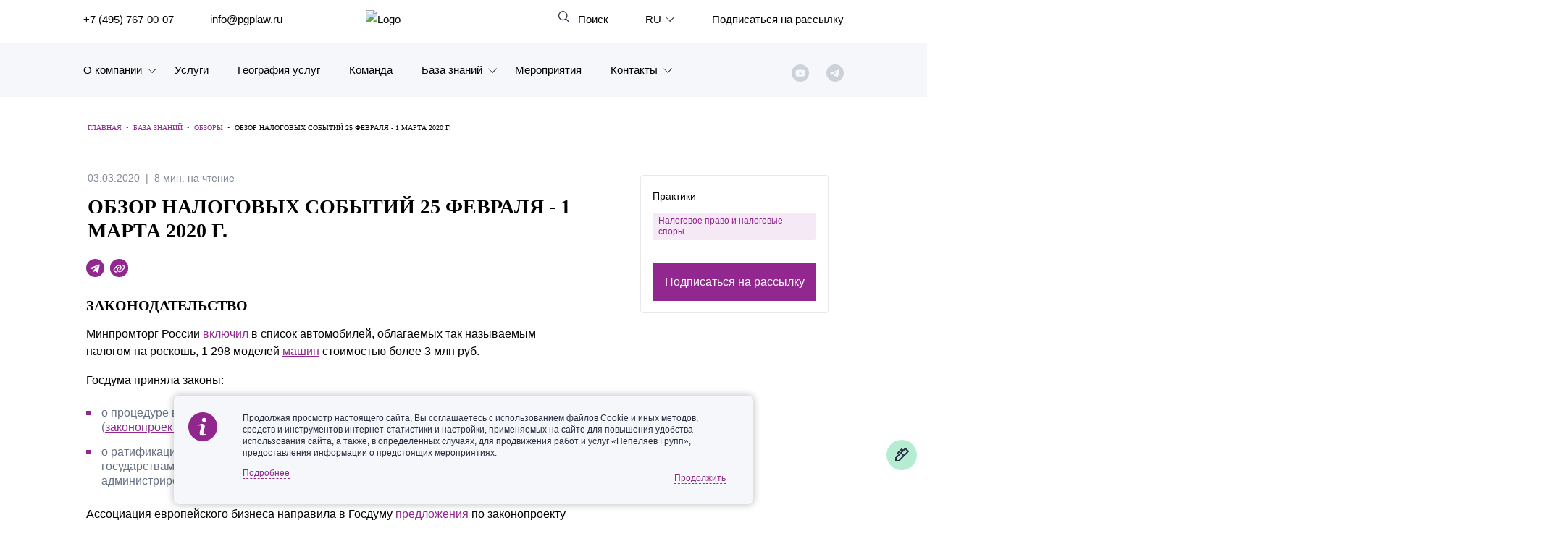

--- FILE ---
content_type: text/html; charset=UTF-8
request_url: https://www.pgplaw.ru/analytics-and-brochures/legislation/overview-of-tax-events-february-25-march-1-2020/
body_size: 30035
content:
<!DOCTYPE html>
<html class="page js" lang="ru" prefix="og: http://ogp.me/ns#">
<head>
    <meta http-equiv="Content-Type" content="text/html; charset=utf-8">
    <meta http-equiv="X-UA-Compatible" content="IE=edge">
    <meta name="google" value="notranslate">
    <link rel="icon" type="image/svg+xml" href="/local/templates/main_new/img/favicon.svg">
    <title>Обзор налоговых событий 25 февраля - 1 марта 2020 г.</title>
	<meta name="yandex-verification" content="47b887b17defecf6" />
	<meta name="yandex-verification" content="a85346a8427218f6" />
    <meta name="viewport" content="width=device-width, initial-scale=1">
    <link rel="canonical" href="https://www.pgplaw.ru/analytics-and-brochures/legislation/overview-of-tax-events-february-25-march-1-2020/">
<meta http-equiv="Content-Type" content="text/html; charset=UTF-8" />
<meta name="description" content="
Главные новости: Минфин подготовил поправки в ст. 146 НК РФ об обложении НДС операций банкротств; Льготные режимы для отдельных зон в регионах эффекта не принесли; Опубликована статистика от ФНС за 2019 г.; Работа долговых центров признана эффективной; ..." />
<link href="/bitrix/cache/css/s1/main_new/page_8994baf5d8d0753e49ef0e43f6cedb5e/page_8994baf5d8d0753e49ef0e43f6cedb5e_v1.css?176830178161463" type="text/css"  rel="stylesheet" />
<link href="/bitrix/cache/css/s1/main_new/template_6eeed58708db829fd62c082b197bfd4a/template_6eeed58708db829fd62c082b197bfd4a_v1.css?1768814439520674" type="text/css"  data-template-style="true" rel="stylesheet" />
<!-- dev2fun module opengraph -->
<meta property="og:title" content="Обзор налоговых событий 25 февраля - 1 марта 2020 г."/>
<meta property="og:description" content="Главные новости:&nbsp;Минфин подготовил поправки в ст. 146 НК РФ об обложении НДС операций банкротств; Льготные режимы для отдельных зон в регионах эффекта не принес..."/>
<meta property="og:url" content="https://www.pgplaw.ru/analytics-and-brochures/legislation/overview-of-tax-events-february-25-march-1-2020/"/>
<meta property="og:type" content="website"/>
<meta property="og:site_name" content="Пепеляев Групп"/>
<!-- /dev2fun module opengraph -->



        	
                        
              



                    			
						
					
							
	
	

  </head>
  <body class=" article-inner">
    <!-- <marquee style="background-color: #e30606;  color: #fff; padding: 0.5rem;">На сайте ведутся технические работы. При возникновении проблем с регистрацией на мероприятия и подпиской на рассылки, пожалуйста, обращайтесь по эл. адресу: <a style="color:rgba(255,255,255,0.8)" href="mailto:marketing@pgplaw.ru">marketing@pgplaw.ru</a> Приносим извинения за доставленные неудобства!</marquee>-->
<div id="preloader"><div class="preloader_wrapper" ><div>Загрузка...</div><img src="/local/img/preloader.svg"></div></div>

      <header class="page-header" role="banner">
        <div class="page-header__search-panel" id="search-fixed">
          <div class="page-header__inner">
            <h4>Поиск по сайту</h4>
            <form action="/search/" method="get">
              <div class="row">
                <div class="col-xxl-10 col-xl-10 col-md-6"><input type="text" name="q" placeholder="Введите поисковый запрос" /></div>
                <div class="col-xxl-2 col-xl-2 col-md-2"><input type="submit" value="Найти" /></div>
              </div>
            </form><a class="page-header__search-close solid" id="search-close" href="#">Закрыть</a>
          </div>
        </div>

        <div class="page-header__inner">
          <div class="page-header__row">

            <div class="page-header__left-part">
              <ul class="page-header__list">
                <li><a href="tel:+74957670007" aria-label="">+7 (495) 767-00-07</a></li>
                <li><a href="mailto:info@pgplaw.ru" aria-label="">info@pgplaw.ru</a></li>
              </ul>
            </div>

			<a class="logo" href="/"><img src="/local/img/main/logo.svg" alt="Logo" width="126" height="36" /></a>

            <div class="page-header__right-part">
              <ul class="page-header__list">
                <li> <a class="page-header__search-link" id="search-open" href="#" aria-label=""> Поиск</a></li>
            
                <li class="page-header__launguage-link">

			<a href="#" aria-label="выбрать язык"><span>RU</span></a>
	
	
                  <div class="launguage-panel" id="launguage-panel">
                    <ul>		
	
			<li> 
			<a href="https://www.pgplaw.com/analytics-and-brochures/legislation/" aria-label="English"><span>
				English			</span></a>
		</li>		
		
		
			<li> 
			<a href="https://pgplawcn.com" aria-label="中文"><span>
				中文			</span></a>
		</li>		
		
			<li> 
			<a href="https://www.pgplaw.com/multilanguage/kr/" aria-label="한국어"><span>
				한국어			</span></a>
		</li>		
		
			<li> 
			<a href="https://www.pgplaw.com/multilanguage/de/" aria-label="Deutsch"><span>
				Deutsch			</span></a>
		</li>		
		
			<li> 
			<a href="https://www.pgplaw.com/multilanguage/it/" aria-label="Italiano"><span>
				Italiano			</span></a>
		</li>		
		
			<li> 
			<a href="https://www.pgplaw.com/multilanguage/esp/" aria-label="Español"><span>
				Español			</span></a>
		</li>		
		
			<li> 
			<a href="https://www.pgplaw.com/multilanguage/fr/" aria-label="Français"><span>
				Français			</span></a>
		</li>		
		
			<li> 
			<a href="https://www.pgplaw.com/multilanguage/jp/" aria-label="日本語"><span>
				日本語			</span></a>
		</li>		
		
			<li> 
			<a href="https://www.pgplaw.com/multilanguage/port/" aria-label="Português"><span>
				Português			</span></a>
		</li>		
		
			<li> 
			<a href="https://www.pgplaw.com/multilanguage/turk/" aria-label="Türkçe"><span>
				Türkçe			</span></a>
		</li>		
	                    </ul>
                  </div>
                </li>                <li style="display:block; ">
                  
				                     <a class="header__subscribe" href="/subscribe/">Подписаться на рассылку</a>
                       <!--<a class="page-header__authorize-link not-authorized" href="#login" data-toggle="modal" data-target="#login" aria-label=""></a> -->
  			                </li>
              </ul>
        </div>
			<button class="burger main-nav__toggler" aria-label="Показать содержание" data-target-id="nav" data-target-class-toggle="main-nav--open"><span>Показать содержание</span></button>
             
<div class="main-nav__wrapper--inside">  
            <nav class="main-nav" id="nav">
              <ul class="main-nav__list">
                <li class="main-nav__item main-nav__item--has-child main-nav__item--lvl-1"><a class="main-nav__link main-nav__link--lvl-1" href="/about-company/">О компании</a>
                  <div class="main-nav__sublist-wrapper  main-nav__sublist-wrapper--lvl-2">
                    <ul class="main-nav__list  main-nav__list--lvl-2">
	                      <li class="main-nav__item main-nav__item--lvl-2"><a class="main-nav__link main-nav__link--lvl-2" href="/about-company/">Знакомство с компанией</a></li>
	                      <li class="main-nav__item main-nav__item--lvl-2"><a class="main-nav__link main-nav__link--lvl-2" href="/geography-of-services/">География услуг</a></li>
	                      <li class="main-nav__item main-nav__item--lvl-2"><a class="main-nav__link main-nav__link--lvl-2" href="/our-experience/">Наш опыт</a></li>
	                      <li class="main-nav__item main-nav__item--lvl-2"><a class="main-nav__link main-nav__link--lvl-2" href="/about-company/facts/">Рейтинги, Награды, Цифры</a></li>
	                      <li class="main-nav__item main-nav__item--lvl-2"><a class="main-nav__link main-nav__link--lvl-2" href="/news/">Новости</a></li>
	                      <li class="main-nav__item main-nav__item--lvl-2"><a class="main-nav__link main-nav__link--lvl-2" href="/career/">Карьера</a></li>
	                      <li class="main-nav__item main-nav__item--lvl-2"><a class="main-nav__link main-nav__link--lvl-2" href="/about-company/history/">История компании</a></li>
	                      <li class="main-nav__item main-nav__item--lvl-2"><a class="main-nav__link main-nav__link--lvl-2" href="/about-company/why/">Почему «Пепеляев Групп»?</a></li>
	                      <li class="main-nav__item main-nav__item--lvl-2"><a class="main-nav__link main-nav__link--lvl-2" href="/about-company/message-from-the-managing-partner/">Обращение Управляющего Партнера</a></li>
	                      <li class="main-nav__item main-nav__item--lvl-2"><a class="main-nav__link main-nav__link--lvl-2" href="/about-company/social/">Социальная ответственность</a></li>
	</ul></div></li>                <li class="main-nav__item main-nav__item--lvl-1"><a class="main-nav__link main-nav__link--lvl-1" href="/practice-and-industry/">Услуги</a>
	</li>                <li class="main-nav__item main-nav__item--lvl-1"><a class="main-nav__link main-nav__link--lvl-1" href="/geography-of-services/">География услуг</a>
	</li>                <li class="main-nav__item main-nav__item--lvl-1"><a class="main-nav__link main-nav__link--lvl-1" href="/to-get-the-team/">Команда</a>
	</li>                <li class="main-nav__item main-nav__item--has-child main-nav__item--lvl-1"><a class="main-nav__link main-nav__link--lvl-1" href="/analytics-and-brochures/">База знаний</a>
                  <div class="main-nav__sublist-wrapper  main-nav__sublist-wrapper--lvl-2">
                    <ul class="main-nav__list  main-nav__list--lvl-2">
	                      <li class="main-nav__item main-nav__item--lvl-2"><a class="main-nav__link main-nav__link--lvl-2" href="/analytics-and-brochures/legislation/">Обзоры</a></li>
	                      <li class="main-nav__item main-nav__item--lvl-2"><a class="main-nav__link main-nav__link--lvl-2" href="/analytics-and-brochures/alerts/">Алерты</a></li>
	                      <li class="main-nav__item main-nav__item--lvl-2"><a class="main-nav__link main-nav__link--lvl-2" href="/analytics-and-brochures/articles-comments-interviews/">Статьи и комментарии</a></li>
	                      <li class="main-nav__item main-nav__item--lvl-2"><a class="main-nav__link main-nav__link--lvl-2" href="/analytics-and-brochures/video/">Видео</a></li>
	                      <li class="main-nav__item main-nav__item--lvl-2"><a class="main-nav__link main-nav__link--lvl-2" href="/analytics-and-brochures/books/">Книги</a></li>
	                      <li class="main-nav__item main-nav__item--lvl-2"><a class="main-nav__link main-nav__link--lvl-2" href="/analytics-and-brochures/journals/">Журналы</a></li>
	                      <li class="main-nav__item main-nav__item--lvl-2"><a class="main-nav__link main-nav__link--lvl-2" href="/sanctions-legal-hub/">Антикризисный инфопортал</a></li>
	                      <li class="main-nav__item main-nav__item--lvl-2"><a class="main-nav__link main-nav__link--lvl-2" href="/analytics-and-brochures/presentations/">Презентации экспертов</a></li>
	                      <li class="main-nav__item main-nav__item--lvl-2"><a class="main-nav__link main-nav__link--lvl-2" href="/analytics-and-brochures/brochures/">Брошюры</a></li>
	</ul></div></li>                <li class="main-nav__item main-nav__item--lvl-1"><a class="main-nav__link main-nav__link--lvl-1" href="/events/">Мероприятия</a>
	</li>                <li class="main-nav__item main-nav__item--has-child main-nav__item--lvl-1"><a class="main-nav__link main-nav__link--lvl-1" href="/contacts/">Контакты</a>
                  <div class="main-nav__sublist-wrapper  main-nav__sublist-wrapper--lvl-2">
                    <ul class="main-nav__list  main-nav__list--lvl-2">
	                      <li class="main-nav__item main-nav__item--lvl-2"><a class="main-nav__link main-nav__link--lvl-2" href="/contacts/moscow/">Москва</a></li>
	                      <li class="main-nav__item main-nav__item--lvl-2"><a class="main-nav__link main-nav__link--lvl-2" href="/contacts/sankt-peterburg/">Санкт-Петербург</a></li>
	                      <li class="main-nav__item main-nav__item--lvl-2"><a class="main-nav__link main-nav__link--lvl-2" href="/contacts/krasnoyarsk/">Красноярск</a></li>
	                      <li class="main-nav__item main-nav__item--lvl-2"><a class="main-nav__link main-nav__link--lvl-2" href="/contacts/vladivostok/">Владивосток</a></li>
	                      <li class="main-nav__item main-nav__item--lvl-2"><a class="main-nav__link main-nav__link--lvl-2" href="/contacts/tatarstan/">Татарстан</a></li>
	                      <li class="main-nav__item main-nav__item--lvl-2"><a class="main-nav__link main-nav__link--lvl-2" href="/contacts/dubai/">ОАЭ</a></li>
	                      <li class="main-nav__item main-nav__item--lvl-2"><a class="main-nav__link main-nav__link--lvl-2" href="/contacts/korea/">Корея</a></li>
	                      <li class="main-nav__item main-nav__item--lvl-2"><a class="main-nav__link main-nav__link--lvl-2" href="/contacts/Chinese-Desk-contacts/">Китай</a></li>
	
</ul></div></li>                       <ul class="sotials-header">
                        <li class="youtube">
                            <a href="https://www.youtube.com/channel/UCTI33e7sATSoEqzzZdZrXpA" target="blank" class="youtube__link"></a>
                        </li>
                        <li class="telegram">
                            <a href="#" class="telegram__link telegram__link--decktop"></a>
                            <a href="https://www.pgplaw.ru/news/press-releases/pepeliaev-group-in-telegram/" class="telegram__link telegram__link--mobile"></a>
                            <div class="telegram__wrapper">
                                <a target="_blank" href="https://t.me/pgp_official">Право и компания</a>
                                <a target="_blank" href="https://t.me/PG_Tax">Налоги</a>
                                <a target="_blank" href="https://t.me/pgEmployment">Трудовое право</a>
                                <a target="_blank" href="https://t.me/PgAntitrust">Антимонопольное право</a>
                                <a target="_blank" href="https://t.me/pgEcology">Экология</a>
                                <a target="_blank" href="https://t.me/PG_RealEstate">Недвижимость<br> и строительство</a>
                                <a target="_blank" href="https://t.me/InvestmentLaw">СпецИнвестРежимы</a>
                                <a target="_blank" href="https://t.me/bankrotstvo_mustknow">Банкротство | MustKnow</a>
								<a target="_blank" href="/news/press-releases/pepeliaev-group-in-telegram/">Все</a>
                                
                            </div>
                        </li>
                        
                    </ul>          
             
              </ul>
            </nav>
 </div>
            </div>
          </div>
      </header>




  <div class="maincols nm">
    
  <div class='overspl'>
  </div>

  <table class="header-print" style="border-collapse:collapse;max-width:600px !important;" cellspacing="0" cellpadding="0" align="center" border="0" width="100%">
	<tbody><tr>
	  <td style="background:#transparent none no-repeat center/cover;background-color:#transparent;background-image:none;background-repeat:no-repeat;background-position:center;background-size:cover;border-top:0;border-bottom:0;padding-top:0;padding-bottom:0;" valign="top"><table style="min-width:100%;border-collapse:collapse;" cellspacing="0" cellpadding="0" border="0" width="100%">
		<tbody>
			<tr>
				<td style="padding:9px;" valign="top">
					<table style="min-width:100%;border-collapse:collapse;" cellspacing="0" cellpadding="0" align="left" border="0" width="100%">
						<tbody><tr>
							<td style="padding-right:9px;padding-left:9px;padding-top:0;padding-bottom:0;text-align:center;" valign="top">
								<img alt="" style="max-width:204px;padding-bottom:0;display:inline !important;vertical-align:bottom;border:0;height:auto;text-decoration:none;" src="https://resize.yandex.net/mailservice?url=https%3A%2F%2Fgallery.mailchimp.com%2Feb32ed691e18a6c4949ad17a3%2Fimages%2F4a8e8053-9258-4bc4-b090-bd4fe0832d8a.png&amp;proxy=yes&amp;key=1e761f390fb6e4a5c4a0b37338174a9b" align="middle" width="204">
	
								</td>
							</tr>
						</tbody></table>
					</td>
				</tr>
		</tbody>
	  </table></td>
	<tr>
  </tbody></table>
  <div class='inner'>
    <div class='threecol'>
      <div class='text col-md-12'>
				<div class="breadcrumble" itemprop="http://schema.org/breadcrumb" itemscope itemtype="http://schema.org/BreadcrumbList"><span itemprop="itemListElement" itemscope itemtype="http://schema.org/ListItem"><a href="/" itemprop="item" property="v:title" title="Главная"><span itemprop="name">Главная</span></a></span><span class="breadcrumble__arrow">&nbsp;&nbsp;•&nbsp;&nbsp; </span><span itemprop="itemListElement" itemscope itemtype="http://schema.org/ListItem"><a href="/analytics-and-brochures/" itemprop="item" property="v:title" title="База знаний"><span itemprop="name">База знаний</span></a></span><span class="breadcrumble__arrow">&nbsp;&nbsp;•&nbsp;&nbsp; </span><span itemprop="itemListElement" itemscope itemtype="http://schema.org/ListItem"><a href="/analytics-and-brochures/legislation/" itemprop="item" property="v:title" title="Обзоры"><span itemprop="name">Обзоры</span></a></span><span class="breadcrumble__arrow">&nbsp;&nbsp;•&nbsp;&nbsp; </span><span itemprop="itemListElement" itemscope itemtype="http://schema.org/ListItem"><span itemprop="name">Обзор налоговых событий 25 февраля - 1 марта 2020 г.</span></span></div>		    
		
                        <div class="meta-top">
                            <div class="date">03.03.2020</div>
                            <div class="reading-time">8 мин. на чтение</div>
                        </div>
	  <h1 class="inner1">Обзор налоговых событий 25 февраля - 1 марта 2020 г.</h1>
	  
	      
            <div class="row stkey-parent">
                    <div class="col-xl-8">
                        <div class="meta-bottom">
                            <a href="https://t.me/share/url?url=/analytics-and-brochures/legislation/overview-of-tax-events-february-25-march-1-2020/&text=%D0%9E%D0%B1%D0%B7%D0%BE%D1%80%20%D0%BD%D0%B0%D0%BB%D0%BE%D0%B3%D0%BE%D0%B2%D1%8B%D1%85%20%D1%81%D0%BE%D0%B1%D1%8B%D1%82%D0%B8%D0%B9%2025%20%D1%84%D0%B5%D0%B2%D1%80%D0%B0%D0%BB%D1%8F%20-%201%20%D0%BC%D0%B0%D1%80%D1%82%D0%B0%202020%20%D0%B3." target="_blank" class="telegramm"></a>
                            <a href="#" class="youtube"></a>

                        </div>
                        <div class="text">

                            <div id="c-print">

<h3><b>ЗАКОНОДАТЕЛЬСТВО</b></h3>
 
<p> </p>
 
<p>Минпромторг России <a href="https://www.vedomosti.ru/auto/news/2020/02/28/824104-v-rossii-rasshirili-perechen-avtomobilei" target="_blank"  target="_blank">включил</a> в список автомобилей, облагаемых так называемым налогом на роскошь, 1 298 моделей <a href="https://www.kommersant.ru/doc/4274164?query=%D0%BD%D0%B0%D0%BB%D0%BE%D0%B3" target="_blank"  target="_blank">машин</a> стоимостью более 3 млн руб. </p>
 
<p> </p>
 
<p>Госдума приняла законы:</p>
 
<p> </p>
 
<ul> 
  <li>о процедуре взыскания незначительных сумм задолженности по страховым взносам (<a href="https://sozd.duma.gov.ru/bill/831096-7" target="_blank"  target="_blank">законопроект № 831096-7</a>);</li>
 
  <li>о ратификации Протокола об обмене информацией в электронном виде между государствами - участниками СНГ для осуществления налогового администрирования (<a href="https://sozd.duma.gov.ru/bill/860659-7" target="_blank"  target="_blank">законопроект № 860659-7</a>).</li>
 </ul>
 
<p></p>
 
<p> </p>
 
<p>Ассоциация европейского бизнеса направила в Госдуму <a href="https://www.vedomosti.ru/economics/articles/2020/02/24/823689-inostrannim-investoram" target="_blank"  target="_blank">предложения</a> по законопроекту (№ <a href="https://sozd.duma.gov.ru/bill/871811-7" target="_blank"  target="_blank">871811-7</a>, инициатор – Президент РФ), который частично освобождает предпринимателей от уголовной ответственности. Так, <a href="https://www.kommersant.ru/doc/4268210?query=%D0%BD%D0%B0%D0%BB%D0%BE%D0%B3" target="_blank"  target="_blank">предложено</a> установить для юрлиц крупную недоимку в сумме свыше 5 млн руб. при минимуме 10% от всей суммы платежей за три года, особо крупную – свыше 25 млн руб., но не менее половины всех выплат в бюджет за три года. Твердые показатели <a href="https://www.rbc.ru/business/25/02/2020/5e54a6289a7947d9090fa235" target="_blank"  target="_blank">не должны</a> быть большими, чтобы не выпадали суммы, характерные для малого бизнеса.</p>
 
<p> </p>
 
<p>Группа депутатов от «Справедливой России» внесла в Госдуму законопроект (№ <a href="https://sozd.duma.gov.ru/bill/909826-7" target="_blank"  target="_blank">909826-7</a>) о предоставлении <a href="https://ria.ru/20200227/1565281524.html" target="_blank"  target="_blank">налогового вычета</a> в пределах 100 тыс. руб. при покупке гражданами недорогих автомобилей российского производства.</p>
 
<p> </p>
 
<p>Депутаты Госдумы с 2021 г. предлагают <a href="https://iz.ru/980426/evgeniia-pertceva/v-zdorovom-dele-biznesu-predlozhat-lgoty-za-fitnes-sotrudnikov" target="_blank"  target="_blank">дать налоговые льготы</a> работодателям, которые оплачивают фитнес своим сотрудникам - налог на прибыль можно будет не уплачивать с суммы до 30 тыс. рублей на человека в год. </p>
 
<p> </p>
 
<p>Президент Российского союза туриндустрии назвал <a href="https://www.kommersant.ru/doc/4268861?query=%D0%BD%D0%B0%D0%BB%D0%BE%D0%B3" target="_blank"  target="_blank">планы по включению курортного сбора</a> в НК РФ «фискальным беспределом». «Курортный сбор целевой, полученные от него средства идут на развитие туристской инфраструктуры, по нему предусмотрены льготы для многих социально незащищенных групп населения. А это просто новый оборотный налог в размере до 3%» - заявил он.</p>
 
<p> </p>
 
<p>Минфин России подготовил <a href="https://regulation.gov.ru/projects#npa=99775" target="_blank"  target="_blank">поправки</a> в ст. 146 НК РФ в целях уточнения операций, не являющихся объектом обложения НДС при осуществлении хозяйственной деятельности должниками, признанными несостоятельными (банкротами).</p>
 
<p> </p>
 
<p>Вопросы, связанные со снижением налогов на труд, <a href="https://www.vedomosti.ru/economics/news/2020/02/28/824112-pravitelstvo-rassmatrivaet-snizhenie-naloga-na-trud" target="_blank"  target="_blank">рассматриваются</a>, сказал председатель Правительства РФ на встрече с представителями Совета Федерации.</p>
 
<p><i>К сведению</i>:</p>
 
<p><a href="https://www.rbc.ru/economics/27/02/2020/5e5799149a7947a3a4023bf3?from=from_main" target="_blank"  target="_blank">Основные поступления</a> от уплаты НДФЛ государству приносят граждане с невысокими доходами. При этом уровень доходов большинства россиян «очень низкий», а отмена НДФЛ для граждан с зарплатами на уровне минимального размера оплаты труда приведет к потере для бюджетной системы свыше 1 трлн руб., сообщил начальник Аналитического управления ФНС России <i>Валерий Засько</i>.</p>
 
<p> </p>
 
<p>Курирующая вопросы экологии в новом составе Правительства РФ вице-премьер <i>Виктория Абрамченко</i> <a href="https://www.kommersant.ru/doc/4267661" target="_blank"  target="_blank">не поддержала</a> концепцию реформы института расширенной ответственности производителей (РОП) и импортеров, доставшуюся ей в наследство от ее предшественника. В августе 2019 г. Минприроды России предложил поднять для производителей и импортеров тары, бумаги, шин, одежды, электроники и других товаров порог самостоятельной утилизации их товаров до 100%, а тех, кто его не выполняет, заставить платить экологический сбор. При очередном обсуждении выяснилось, что стройной системы учета и регулирования РОП нет.</p>
 
<p><i>К сведению</i>:</p>
 
<p>Доработанный проект концепции расширенной ответственности производителя (РОП) <a href="https://rg.ru/2020/02/26/proizvoditeli-upakovki-zaplatiat-za-ee-utilizaciiu.html" target="_blank"  target="_blank">направлен</a> в Правительство РФ - сообщает Минприроды России. Компании <a href="https://www.vedomosti.ru/economics/articles/2020/02/26/823931-minprirodi-hochet" target="_blank"  target="_blank">должны будут платить</a> за 100% произведенной или ввезенной упаковки, а также некоторых товаров (сначала шин, батареек, электроники).</p>
 
<h3><b> 
    <br />
   </b></h3>
 
<h3><b>ПРАКТИКА</b></h3>
 
<h1><a name="_ПРАКТИКА"></a></h1>
 
<p> </p>
 
<p><a href="https://www.vedomosti.ru/economics/articles/2020/02/25/823806-schetnaya-palata" target="_blank"  target="_blank">Льготные режимы</a> для отдельных зон в регионах так и не стали способом поддержки экономики – реального <a href="https://regnum.ru/news/economy/2870169.html" target="_blank"  target="_blank">эффекта</a> от их введения пока нет, говорится в отчете Счетной Палаты РФ.</p>
 
<p> </p>
 
<p>ФНС России разработала <a href="http://www.garant.ru/news/1329430/" target="_blank"  target="_blank">порядок организации работы</a> по обеспечению участия и условий участия компетентного органа иностранного государства (территории) в налоговой проверке, налоговом мониторинге (Приказ от 25.11.2019 № ММВ-7-13/587@). Определены правила рассмотрения соответствующего запроса компетентного органа, особенности направления информации, условия участия компетентного органа в налоговой проверке или налоговом мониторинге, а также основания принятия решения об отказе.</p>
 
<p> </p>
 
<p><a href="https://rg.ru/2020/02/27/v-rossii-zavershaetsia-tretij-etap-amnistii-kapitala.html" target="_blank"  target="_blank">Третий этап амнистии капитала</a>, скорее всего, будет последним, продлевать ее не планируется, сообщил статс-секретарь-замминистра финансов РФ <i>Алексей Сазанов</i>. Спецдекларации ФНС России <a href="https://www.nalog.ru/rn77/news/activities_fts/9545834/" target="_blank"  target="_blank">будет принимать</a> еще 29 февраля и 2 марта.</p>
 
<p> </p>
 
<p>На сайте ФНС России опубликованы <a href="https://www.nalog.ru/rn77/related_activities/statistics_and_analytics/forms/" target="_blank"  target="_blank">статистические данные</a> о работе в 2019 г. (<i>см. также вложенный файл</i>).</p>
 
<p> </p>
 
<p>Руководитель ФНС России <i>Даниил Егоров</i> <a href="https://www.nalog.ru/rn77/news/activities_fts/9635144/" target="_blank"  target="_blank">подтвердил</a>, что перевод юрлиц на электронное взаимодействие действительно сократит издержки Службы, но это не главное. «Нам надо искать новые модели, при которых мы будем предоставлять возможность уплаты налогов там, где находится налогоплательщик, в той точке времени, когда это необходимо для уплаты налогов. Это технология, которую мы испытываем сейчас на режиме самозанятых, и ее мы будем серьезно развивать», - заявил глава ФНС России.</p>
 
<p> </p>
 
<p>С 1 марта российские производители обуви и ее импортеры должны будут <a href="https://rg.ru/2020/02/27/s-1-marta-markirovka-obuvi-stanet-obiazatelnoj.html" target="_blank"  target="_blank">маркировать</a> свою продукцию.</p>
 
<p> </p>
 
<p>Малый бизнес <a href="https://www.vedomosti.ru/management/articles/2020/02/27/824022-kakie-pisma" target="_blank"  target="_blank">получает</a> информационные письма из налоговых органов с сообщениями о том, что инспекция проанализировала поданную отчетность и просит перепроверить суммы зарплат сотрудников. Письма – следствие активизации борьбы ФНС России за легальные зарплаты. </p>
 
<p> </p>
 
<p>По итогам 2019 г. задолженность в субъектах РФ, в которых созданы долговые центры (Республика Башкортостан, Удмуртская Республика, Приморский край, Волгоградская, Вологодская, Калининградская, Мурманская, Саратовская, Ульяновская области), <a href="https://www.nalog.ru/rn77/news/activities_fts/9620945/" target="_blank"  target="_blank">снизилась</a> на 10,5% к началу года, что выше среднероссийского показателя. Основная задача центров – повысить эффективность управления долгом и минимизировать образование задолженности. Для этого должны выявляться источники, за счет которых можно погасить долг, если налогоплательщик уклоняется от налогообложения. </p>
 
<p>При этом компании, попавшие в сложную финансовую ситуацию, могут урегулировать свою задолженность перед бюджетом и уплатить налоги по <a href="https://www.nalog.ru/rn77/news/activities_fts/9000252/" target="_blank"  target="_blank">согласованному графику</a>.</p>
 
<p> </p>
 
<p>На сайте ФНС России заработала промостраница «<a href="https://www.nalog.ru/rn77/taxation/taxes/imuchorg/ioorder/" target="_blank"  target="_blank">Новый порядок налогообложения имущества организаций</a>». Она <a href="https://www.nalog.ru/rn77/news/activities_fts/9620859/" target="_blank"  target="_blank">содержит</a> все актуальные разъяснения по этой теме </p>
 
<p> </p>
 
<p>Крупнейший в России производитель косметических антисептиков «Бентус лаборатории» <a href="https://www.rbc.ru/newspaper/2020/02/25/5e4ebf4f9a79476eacb3efa9" target="_blank"  target="_blank">предупредил</a> о возможном срыве контрактных обязательств из-за того, что у компании заканчивается основное сырье для производства продукции - этиловый спирт. Сейчас компания не имеет возможности закупать этиловый спирт по нулевой ставке акциза. Препятствием для получения свидетельства о регистрации организации, совершающей операции с этиловым спиртом, стали поправки в НК РФ, вступившие в силу с 1 января 2020 г.</p>
 
<p> </p>
 
<p>«Магнит» <a href="https://www.vedomosti.ru/business/articles/2020/02/25/823805-magnit-testovoi" target="_blank"  target="_blank">станет площадкой</a> для тестирования маркировки товаров «Честный знак». Система позволяет прослеживать путь товаров от производства до прилавка.</p>
 
<p> </p>
 
<p><b>В регионах</b></p>
 
<p> </p>
 
<p>В каком случае резиденты особой экономической зоны в Москве <a href="https://www.kommersant.ru/doc/4274018?query=%D0%BD%D0%B0%D0%BB%D0%BE%D0%B3" target="_blank"  target="_blank">могут не платить</a> НДС и таможенные пошлины.</p>
 
<p> </p>
 
<p>Аудиторы государственного контрольного комитета Удмуртии (ГКК) <a href="https://www.kommersant.ru/doc/4269653?query=%D0%BD%D0%B0%D0%BB%D0%BE%D0%B3" target="_blank"  target="_blank">установили</a>, что в проекте бюджета 2019 г. сначала был запланирован технический профицит 947,8 млн руб., затем бюджет стал дефицитным, к июню достигнув разрыва в 1,8 млрд руб. В течение года, по мнению ГКК, доходная часть по поступлениям налогов была необоснованно увеличена, по итогам года дефицит бюджета превысил 2,2 млрд руб. Так, вместо того, чтобы использовать средства на текущую деятельность, госучреждения платят налог вперед.</p>
 
<p> </p>
 
<p>В Ижевске <a href="https://www.kommersant.ru/doc/4269571?query=%D0%BD%D0%B0%D0%BB%D0%BE%D0%B3" target="_blank"  target="_blank">выставили на торги</a> летнее кафе «Кораблик». Причиной стала задолженность собственника по налогам, услугам связи и электроэнергии.</p>
 
<h3><b> 
    <br />
   </b></h3>
 
<h3><b>СУДЕБНЫЕ ДЕЛА</b></h3>
 
<h1><a name="_СУДЕБНЫЕ_ДЕЛА"></a></h1>
 
<p> </p>
 
<p>ВС РФ <a href="https://www.rbc.ru/economics/25/02/2020/5e4d6ffb9a79476254fcb2c8?fbclid=IwAR0WOwujvX9G6iamzdnLyuV1cMx50xvR64Jv7psTh2lXafbayNLnMyj2tXs" target="_blank"  target="_blank">признал незаконным</a> выделение НДС в оценке недвижимости, указав, что НДС вообще не должен упоминаться при определении стоимости. Новое определение принято по делу собственника пяти помещений в московском бизнес-центре ООО «Арт формат».</p>
 
<p> </p>
 
<p>Арбитражный суд Белгородской области <a href="https://www.kommersant.ru/doc/4267991?query=%D0%BD%D0%B0%D0%BB%D0%BE%D0%B3" target="_blank"  target="_blank">вернул иск</a> финансового управляющего экс-главы обанкротившегося холдинга «Белстар-Агро». Он пытался оспорить семь сделок по перечислению УФК в общей сумме 23,3 млн руб. Таким образом истец планировал вернуть выплаченные экс-главой холдинга в качестве возмещения ущерба за махинации с НДС 23 млн руб. (осужден в феврале 2019 г.). Финансовый управляющий добивается возвращения этих средств в конкурсную массу банкрота.</p>
 
<h3><b> 
    <br />
   </b></h3>
 
<h3><b>УГОЛОВНОЕ ПРЕСЛЕДОВАНИЕ</b></h3>
 
<h1><a name="_УГОЛОВНОЕ_ПРЕСЛЕДОВАНИЕ"></a></h1>
 
<p> </p>
 
<p>Прокуратура Прикамья <a href="https://www.kommersant.ru/doc/4274559?query=%D0%BD%D0%B0%D0%BB%D0%BE%D0%B3" target="_blank"  target="_blank">внесла апелляционное представление</a> на приговор бывшему совладельцу группы компаний «Западно-Уральский машиностроительный концерн» и бухгалтеру одного из ее дочерних обществ. В начале февраля бывший совладелец был приговорен к штрафу в размере 300 тыс. руб. за совершение преступления, предусмотренного ч. 1 ст. 199.2 УК РФ (сокрытие денежных средств, подлежащих взысканию). При этом изначально ему инкриминировалось еще и уклонение от уплаты налогов в группе лиц по предварительному сговору (п. «а» ч. 2 ст. 199 УК РФ), несколько эпизодов невыплаты группой лиц заработной платы свыше двух месяцев, повлекшей тяжкие последствия, и организации сокрытия средств, за счет которых должно производиться взыскание, в крупном размере (ч. 3 ст. 33, ч. 2 ст. 199.2 УК РФ). Все обвинения касались деятельности дочерних обществ группы компаний в 2013–2016 гг. Но по большей части обвинений подсудимый был оправдан.</p>
 
<p> </p>
 
<p>Бывшего гендиректора АО «Судоходная компания «Татфлот» в Татарстане оштрафовали на 250 тыс. руб. по <a href="https://rt.rbc.ru/tatarstan/freenews/5e5630449a7947862a459308" target="_blank"  target="_blank">обвинению</a> в сокрытии денег и имущества, за счет которых должны были быть взысканы недоимки по налогам, сборам, страховым взносам (ч.1 ст. 199.2 УК РФ). В 2018 г. он <a href="https://www.kommersant.ru/doc/4270030?query=%D0%BD%D0%B0%D0%BB%D0%BE%D0%B3" target="_blank"  target="_blank">сокрыл</a> свыше 5 млн руб., используя для расчетов с контрагентами счета третьих лиц – подконтрольной организации. Обвиняемый вину полностью признал, задолженность погасил.</p>
 
<p> </p>
 
<p>В отношении руководителя ставропольской компании «Единый Диспечерский центр» <a href="https://www.kommersant.ru/doc/4267938?query=%D0%BD%D0%B0%D0%BB%D0%BE%D0%B3" target="_blank"  target="_blank">возбудили уголовное дело</a> об уклонении от уплаты налогов (п. «б» ч. 2 ст. 199 УК РФ). С октября 2016 по июнь 2017 г. он уклонился от уплаты НДС, представляя налоговые декларации с ложными сведениями. Общая сумма задолженности составила более 15,6 млн руб.</p>
 
<h3><b> 
    <br />
   </b></h3>
 
<h3><b>МЕЖДУНАРОДНЫЕ НОВОСТИ</b></h3>
 
<h1><a name="_МЕЖДУНАРОДНЫЕ_НОВОСТИ"></a></h1>
 
<p> </p>
 
<p>Россия и Эстония <a href="https://versia.ru/yestoniya-i-rossiya-zanyalis-podgotovkoj-soglasheniya-ob-izbezhanii-dvojnogo-nalogoooblozheniya" target="_blank"  target="_blank">занялись подготовкой соглашения</a>, которое поможет избежать двойного налогообложения. Предыдущий документ от 2002 г. так и не дождался ратификации.</p>
 
<p> </p>
 
<p>Налоговая служба США <a href="https://www.rbc.ru/business/28/02/2020/5e58d1519a79472646046b03" target="_blank"  target="_blank">инициировала</a> судебные слушания в отношении основателя, акционера и председателя совета директоров Тинькофф Банка <i>Олега Тинькова</i>. Слушания <a href="https://www.vedomosti.ru/finance/news/2020/03/02/824188-tinkoff" target="_blank"  target="_blank">должны будут</a> пройти с февраля по апрель 2020 г.</p>
 
<p> </p>
 
<p>Налоговый суд Германии <a href="https://yandex.ru/turbo?text=https%3A%2F%2Fnews.gsl.org%2F2020%2F02%2F28%2Fpervoe-reshenie-nemeczkogo-nalogovogo-suda-o-kvalifikaczii-bitkojnov%2F" target="_blank"  target="_blank">вынес решение</a> о квалификации биткойнов. Суд не стал квалифицировать биткойн как ценную бумагу или финансовый актив, т.к. биткойн не представляет собой требование о выплате денежных сумм. Биткойн был квалифицирован как актив для целей налогообложения и налогового учета в Германии. Также суд постановил, что доход от прироста капитала, полученный частным лицом, облагается налогом, если актив был реализован в течение одного года после приобретения (то есть выбытие актива после одного года не будет облагаться налогом).</p>
 
<p> </p>
 
<p>Посольство России в Великобритании прокомментировало сообщение британских парламентариев о многомиллионной (£5,7 млн) <a href="https://www.rbc.ru/society/26/02/2020/5e56985b9a79473e1faa31dc"  target="_blank">задолженности</a> российских дипломатов за въезд в центр Лондона. В соответствии с Венской конвенцией они <a href="https://ria.ru/20200226/1565237830.html" target="_blank"  target="_blank">не обязаны платить</a> британские налоги. Аналогичного мнения придерживаются представители еще 82 стран, в том числе США и большинства членов ЕС.</p>
 
<p> </p>
 
<p>Японское налоговое агентство <a href="https://rg.ru/2020/02/26/v-iaponii-mashiny-proveriat-otchety-biznesmenov-i-ih-harakter.html" target="_blank"  target="_blank">расширяет сферу применения</a> искусственного интеллекта (ИИ). Робот, проанализировав данные, будет решать, какие компании стоило бы проверить в первую очередь, чтобы выяснить, не искажают ли они свою отчетность. ИИ станет изучать не только финансовые показатели, но также проанализирует голосовые файлы, на которых руководители компаний говорят об успехах или неудачах своего бизнеса. </p>
 
<p> </p>
 
<p>Старшая дочь первого президента Узбекистана Ислама Каримова <i>Гульнара </i>обратилась к нынешнему президенту страны с открытым письмом, в котором <a href="https://www.vedomosti.ru/politics/news/2020/02/26/823849-doch-eks-prezidenta-karimova-686-mln-v-obmen-na-svobodu" target="_blank"  target="_blank">предложила отказаться</a> от замороженных на ее счетах в Швейцарии $686 млн <a href="https://www.rbc.ru/society/26/02/2020/5e5636d59a794703dffdbf47" target="_blank"  target="_blank">в обмен</a> на закрытие ее уголовных дел. В октябре 2013 г. против Каримовой было возбуждено уголовное дело о вымогательстве и уклонении от уплаты налогов в составе организованной преступной группы. Сейчас она отбывает наказание в колонии общего режима.</p>
 
<p> </p>
 
<p>Премьер Черногории <a href="https://ria.ru/20200224/1565147378.html" target="_blank"  target="_blank">обвинил</a> крупнейшую в стране Черногорско-Приморскую митрополию Сербской православной церкви (СПЦ) в неуплате налогов. По оценкам налоговой службы, митрополия должна государству «свыше миллиона евро», при этом документально доказать он готов лишь 340 тыс. евро невыплаченных налогов.</p>
                             </div>
                            <hr>
                        </div>
                        <div class="likes" data-item="24774">
                            <p>Вам понравился материал?</p>
                            <a href="#" class="like like-y" data-like="Y"></a>
                            <a href="#" class="like like-n" data-like="N"></a>
                        </div>
                        <p></p>
                        <div class="note"><div id="openmoalerror"  href="#" data-toggle="modal" data-target="#modal-error" aria-label="Отправить ошибку">Если Вы заметили ошибку или опечатку, выделите ее и нажмите <b>CTRL+Q</b></div>
                    </div></div>

                    <div class="offset-xl-1 col-xl-3 sticky">
                        <div class="article-sitebar">
                            <p class="article-sitebar__title">Практики</p>
                            <div class="practitles">
                                <a href="/practice-and-industry/practices/tax-law-and-tax-disputes/" class="tag"><span>Налоговое право и налоговые споры</span></a>
                            </div>
                            <a class="btn" href="/subscribe/">Подписаться на рассылку</a>
                        </div>
                    </div>
            </div>
            
        </div>

</div>
</div>            


        <section class="article-more">
            <div class="inner">
                <h3>Вас также может заинтересовать</h3>
                <div class="article-grid">
                    <div>
                        <div class="person-video__card">
                               <a class="person-video__img" href="/analytics-and-brochures/video/genprokuratura-usilivaet-svoyu-rol-i-davlenie-na-importyerov/"><img width="487" height="283" alt="skill" src="/upload/resize_cache/iblock/380/w9k2gsphwergjn30qywvdlawsq2e9x29/378_220_2/Usilenie-roli-geprokuraturyIvan-KHamunshko-Valyutnyy-kontrol-dekabr-2025.jpg"></a>
                               <p class="person-video__data">19.01.2026</p>
                               <a href="/analytics-and-brochures/video/genprokuratura-usilivaet-svoyu-rol-i-davlenie-na-importyerov/" class="person-video__title">Валютный контроль: генпрокуратура усиливает свою роль и давление на импортеров</a>
                               <div class="person-video__content">
                                   <p></p>
                               </div>
                               <a class="person-video__link" href="/analytics-and-brochures/video/genprokuratura-usilivaet-svoyu-rol-i-davlenie-na-importyerov/" aria-label="Смотреть">Смотреть</a>
                        </div>
                    </div>
<div>                        <a href="/analytics-and-brochures/tax-reviews/tax-news-digest-19-01-26/" class="news-card" id="bx_3218110189_243528">
                            <p class="news-card__data">19.01.2026</p> 
                            <div class="news-card__content">
                                <p>Налоговые новости. Дайджест за 12-18 января 2026 г.</p>
                            </div>
                            <div class="news-card__description">
                                <p>Главные новости: Госдума готовит увеличение штрафов за преступления экономической направленности, в т.ч. налоговые; Минфин...</p>
                            </div>
                        </a>
                        <a href="/analytics-and-brochures/nalogoved/zhurnal-nalogoved-11-2026/" class="news-card" id="bx_3218110189_243265">
                            <p class="news-card__data">15.01.2026</p> 
                            <div class="news-card__content">
                                <p>Журнал «Налоговед» № 1, 2026</p>
                            </div>
                            <div class="news-card__description">
                                <p>«Налоговед» - журнал для профессионалов налогового права.
 
 Главные статьи номера:

	Налоговая мозаика: Правительство...</p>
                            </div>
                        </a>
</div><div>                        <a href="/analytics-and-brochures/articles-comments-interviews/it-goskompaniyam-vernut-lgoty-dlya-obshchego-blaga/" class="news-card" id="bx_3218110189_243004">
                            <p class="news-card__data">13.01.2026</p> 
                            <div class="news-card__content">
                                <p>IT-госкомпаниям вернут льготы для общего блага</p>
                            </div>
                            <div class="news-card__description">
                                <p>Минцифры предлагает дать IT-компаниям с госучастием — разработчикам важных IT-решений для всего рынка доступ к налоговым...</p>
                            </div>
                        </a>
                        <a href="/analytics-and-brochures/tax-reviews/obzor-statistiki-rassmotreniya-nalogovykh-sporov-verkhovnym-sudom-rf-za-2025-god/" class="news-card" id="bx_3218110189_242997">
                            <p class="news-card__data">13.01.2026</p> 
                            <div class="news-card__content">
                                <p>Обзор статистики рассмотрения налоговых споров Верховным Судом РФ за 2025 год</p>
                            </div>
                            <div class="news-card__description">
                                <p>Старший партнёр компании «Пепеляев Групп» подготовил обзор статистики рассмотрения налоговых споров Верховным Судом РФ за...</p>
                            </div>
                        </a>
</div>                </div>
                
            </div>
        </section>



     </div>
                </div>
        </div>
</div>
    
<input type="hidden" id="page" value="/analytics-and-brochures/legislation/overview-of-tax-events-february-25-march-1-2020/">
<input type="hidden" id="lang" value="ru">


    <div class="page__footer-wrapper">
      <footer class="page-footer" role="contentinfo">
        <div class="page-footer__inner">
          <div class="page-footer__row">
<div style="" class="col-xxl-2 col-xl-2 col-lg-2 col-md-3 footer-first"><a class="logo" href="/"><img src="/local/img/main/logo-white.svg" alt="Logo" width="126" height="36"></a>
              <div class="page-footer__tehnical-info"> <a href="/sitemap.php" aria-label="Карта сайта">Карта сайта</a><a href="/legal-information/" target="_blank" aria-label="Правовая информация">Правовая информация</a><a href="/personal-data/" rel="noindex, nofollow" aria-label="Политика обработки персональных данных">Политика обработки персональных данных</a></div>
            </div>
            <div class="col-xxl-2 col-xl-2 col-lg-2 col-md-3 colmd">
              <ul>
                <li> <a href="/practice-and-industry/" aria-label="Юридические услуги">Юридические услуги</a></li>
<li> <a href="/geography-of-services/" aria-label="География услуг">География услуг</a></li>
                <li> <a href="/sanctions-legal-hub/" aria-label="Санкции">Санкции</a></li>
                <li> <a href="/to-get-the-team/" aria-label="Команда">Команда</a></li>
                <li> <a href="/analytics-and-brochures/" aria-label="База знаний">База знаний</a></li>
                <li> <a href="/events/" aria-label="Мероприятия">Мероприятия</a></li>
              </ul>
            </div>
            <div class="col-xxl-2 col-xl-2 col-lg-2 col-md-3 colmd">
              <ul>
                <li> <a class="page-footer__small" href="/about-company/" aria-label="О компании">О компании </a></li>
                <li> <a class="page-footer__small" href="/our-experience/" aria-label="Наш опыт">Наш опыт</a></li>
                <li> <a class="page-footer__small" href="/about-company/facts/" aria-label="Рейтинги, награды">Рейтинги, награды</a></li>
                <li> <a class="page-footer__small" href="/news/" aria-label="Новости">Новости</a></li>
                <li> <a class="page-footer__small" href="/career/job/for-professionals-with-experience/" aria-label="Вакансии">Вакансии</a></li>
                <li> <a class="page-footer__small" href="/about-company/history/" aria-label="История">История</a></li>
              </ul>
            </div>
            <div  class="col-xxl-2 col-xl-2 col-lg-2 col-md-3 footer-three">
              <ul>
                <li> <a class="page-footer__small" href="/contacts/moscow/" aria-label="Москва">Москва</a></li>
                <li> <a class="page-footer__small" href="/geography-of-services/offices-in-russia/sankt-peterburg/" aria-label="Санкт-Петербург">Санкт-Петербург</a></li>
                <li> <a class="page-footer__small" href="/geography-of-services/offices-in-russia/krasnoyarsk/" aria-label="Красноярск">Красноярск</a></li>
                <li> <a class="page-footer__small" href="/geography-of-services/offices-in-russia/vladivostok/" aria-label="Владивосток">Владивосток</a></li>
                <li> <a class="page-footer__small" href="/geography-of-services/offices-in-russia/tatarstan/" aria-label="Владивосток">Татарстан</a></li>
                <li> <a class="page-footer__small" href="/geography-of-services/abroad/china/" aria-label="Chinese Desk">Chinese Desk</a></li>
                <li> <a class="page-footer__small" href="/geography-of-services/abroad/korea/" aria-label="Korean Desk">Korean Desk</a></li>
                <li> <a class="page-footer__small" href="/geography-of-services/abroad/uae/" aria-label="Middle East Desk">MENA</a></li>
              </ul>
            </div>
            <div class="col-xxl-3 col-xl-3 col-lg-3 col-md-6">
              <p>Россия, 125047, г. Москва, ул. 3-я Тверская-Ямская, д. 39, стр.1</p>
              <div class="page-footer__contacts"><a style="margin-bottom:15px" href="tel: +74957670007" aria-label="телефон 74957670007">Тел.: +7 (495) 767 00 07</a><a style="margin-bottom:15px" href="tel: +79857670007" aria-label="телефон +79857670007">Доп. тел.: +7 (985) 767 00 07</a><a href="mailto: info@pgplaw.ru" aria-label="info@pgplaw.ru">E-mail: info@pgplaw.ru</a></div>
              <div class="page-footer__feedback">
                <div class="page-footer__sotial">
                  <ul class="social">
                    <li class="social__link-wrap  social__link-wrap--tw" title="Telegram"><a class="social__link" href="https://www.pgplaw.ru/news/press-releases/pepeliaev-group-in-telegram/" target="_blank"><svg xmlns="http://www.w3.org/2000/svg" width="32" height="32" viewBox="0 0 18 16">
                          <path d="M7.06305 10.8492L6.7653 15.0266C7.19131 15.0266 7.37581 14.8441 7.59707 14.6249L9.59436 12.721L13.733 15.744C14.492 16.166 15.0267 15.9438 15.2315 15.0476L17.9481 2.35087L17.9488 2.35012C18.1896 1.23097 17.5431 0.793331 16.8035 1.06788L0.835653 7.16562C-0.254123 7.58754 -0.237622 8.1935 0.650399 8.46805L4.73275 9.73458L14.2152 3.81639C14.6615 3.52164 15.0672 3.68473 14.7335 3.97948L7.06305 10.8492Z"></path>
                        </svg></a></li>
                    <li class="social__link-wrap  social__link-wrap--gh" title="Youtube"><a class="social__link" href="https://www.youtube.com/channel/UCTI33e7sATSoEqzzZdZrXpA" target="_blank"><svg xmlns="http://www.w3.org/2000/svg" width="32" height="32" viewBox="0 0 16 19">
                          <path d="M15.7232 9.59395C15.5274 8.74514 14.8313 8.11902 13.9935 8.02582C12.01 7.80481 10.0015 7.80376 8.00272 7.80481C6.00314 7.80376 3.99498 7.80481 2.01087 8.02582C1.1735 8.11922 0.477843 8.74535 0.282191 9.59395C0.00334446 10.8026 0 12.122 0 13.3666C0 14.6111 2.49183e-08 15.9303 0.278846 17.139C0.474498 17.9876 1.17015 18.6137 2.00794 18.7071C3.99164 18.9283 5.99979 18.9292 7.99916 18.9283C9.99875 18.9294 12.0065 18.9283 13.9908 18.7071C14.8282 18.6137 15.5242 17.9876 15.7199 17.139C15.9985 15.9303 16 14.6111 16 13.3666C15.9998 12.1218 16.0019 10.8026 15.7232 9.59395ZM4.56375 10.5307H3.40573V16.6686H2.33006V10.5307H1.19314V9.52535H4.56375V10.5307ZM7.48537 16.6688H6.51777V16.0881C6.13336 16.5276 5.7684 16.742 5.41284 16.742C5.10117 16.742 4.88671 16.616 4.78993 16.3465C4.73725 16.1855 4.70464 15.9307 4.70464 15.555V11.3462H5.67141V15.265C5.67141 15.491 5.67141 15.6084 5.68018 15.6401C5.70339 15.7898 5.77676 15.8657 5.90636 15.8657C6.10034 15.8657 6.30309 15.7166 6.51756 15.414V11.3462H7.48516L7.48537 16.6688ZM11.1587 15.0713C11.1587 15.5635 11.1254 15.9182 11.0608 16.1438C10.9316 16.5397 10.6731 16.742 10.2885 16.742C9.9444 16.742 9.61246 16.5514 9.28909 16.1532V16.669H8.32232V9.52535H9.28909V11.8583C9.60138 11.4748 9.9329 11.2809 10.2885 11.2809C10.6731 11.2809 10.9319 11.483 11.0608 11.8814C11.1258 12.0955 11.1587 12.4475 11.1587 12.9514V15.0713ZM14.8077 14.1833H12.874V15.1267C12.874 15.6194 13.0355 15.8654 13.3679 15.8654C13.606 15.8654 13.7446 15.7364 13.7997 15.4787C13.8087 15.4263 13.8215 15.212 13.8215 14.8252H14.8079V14.966C14.8079 15.2768 14.796 15.491 14.7872 15.5873C14.7548 15.8008 14.6787 15.9945 14.5615 16.1651C14.2937 16.5516 13.8969 16.7422 13.3919 16.7422C12.8861 16.7422 12.501 16.5606 12.2216 16.1972C12.0165 15.9307 11.9112 15.5112 11.9112 14.9455V13.0813C11.9112 12.5123 12.0046 12.0962 12.2101 11.8272C12.4893 11.463 12.8742 11.2816 13.3681 11.2816C13.8533 11.2816 14.2379 11.463 14.5088 11.8272C14.7113 12.0962 14.8081 12.5123 14.8081 13.0813V14.1833H14.8077Z"></path>
                          <path d="M13.3592 12.1504C13.036 12.1504 12.874 12.3966 12.874 12.8887V13.3812H13.8408V12.8887C13.8406 12.3966 13.679 12.1504 13.3592 12.1504Z"></path>
                          <path d="M9.77129 12.1504C9.61201 12.1504 9.45064 12.2255 9.28906 12.385V15.629C9.45043 15.7904 9.61201 15.8667 9.77129 15.8667C10.0501 15.8667 10.1919 15.629 10.1919 15.1484V12.8766C10.1919 12.3966 10.0501 12.1504 9.77129 12.1504Z"></path>
                          <path d="M10.3109 7.3162C10.6673 7.3162 11.0381 7.10019 11.4271 6.65567V7.24239H12.4043V1.86328H11.4271V5.9745C11.2105 6.27974 11.0053 6.4307 10.8098 6.4307C10.679 6.4307 10.602 6.35355 10.5807 6.20239C10.5688 6.17049 10.5688 6.05185 10.5688 5.82354V1.86328H9.59473V6.11669C9.59473 6.49658 9.62733 6.75366 9.68126 6.9165C9.77951 7.18901 9.99627 7.3162 10.3109 7.3162Z"></path>
                          <path d="M3.50783 4.31813V7.24152H4.59144V4.31813L5.89496 0.0234375H4.79922L4.05988 2.858L3.29065 0.0234375H2.15039C2.37886 0.692516 2.61653 1.36493 2.845 2.03464C3.19261 3.04128 3.40959 3.80022 3.50783 4.31813Z"></path>
                          <path d="M7.34786 7.31485C7.83741 7.31485 8.21784 7.13116 8.4877 6.7642C8.69276 6.49502 8.791 6.07093 8.791 5.49922V3.61563C8.791 3.04058 8.69297 2.62024 8.4877 2.34857C8.21784 1.98056 7.83762 1.79688 7.34786 1.79688C6.86082 1.79688 6.48059 1.98056 6.21011 2.34857C6.00254 2.62024 5.9043 3.04058 5.9043 3.61563V5.49922C5.9043 6.07093 6.00254 6.49502 6.21011 6.7642C6.48038 7.13116 6.86082 7.31485 7.34786 7.31485ZM6.88151 3.42026C6.88151 2.92257 7.03285 2.67445 7.34786 2.67445C7.66287 2.67445 7.81379 2.92236 7.81379 3.42026V5.68291C7.81379 6.1806 7.66287 6.42955 7.34786 6.42955C7.03285 6.42955 6.88151 6.1806 6.88151 5.68291V3.42026Z"></path>
                        </svg></a></li>
                    <li class="social__link-wrap  social__link-wrap--vk" title="ВКонтакте"><a class="social__link" href="https://vkvideo.ru/@pg.video" target="_blank"><svg xmlns="http://www.w3.org/2000/svg" width="32" height="32" viewBox="0 0 548.358 548.358">
                          <path d="M545.451 400.298c-.664-1.431-1.283-2.618-1.858-3.569-9.514-17.135-27.695-38.167-54.532-63.102l-.567-.571-.284-.28-.287-.287h-.288c-12.18-11.611-19.893-19.418-23.123-23.415-5.91-7.614-7.234-15.321-4.004-23.13 2.282-5.9 10.854-18.36 25.696-37.397 7.807-10.089 13.99-18.175 18.556-24.267 32.931-43.78 47.208-71.756 42.828-83.939l-1.701-2.847c-1.143-1.714-4.093-3.282-8.846-4.712-4.764-1.427-10.853-1.663-18.278-.712l-82.224.568c-1.332-.472-3.234-.428-5.712.144l-3.713.859-1.431.715-1.136.859c-.952.568-1.999 1.567-3.142 2.995-1.137 1.423-2.088 3.093-2.848 4.996-8.952 23.031-19.13 44.444-30.553 64.238-7.043 11.803-13.511 22.032-19.418 30.693-5.899 8.658-10.848 15.037-14.842 19.126-4 4.093-7.61 7.372-10.852 9.849-3.237 2.478-5.708 3.525-7.419 3.142-1.715-.383-3.33-.763-4.859-1.143-2.663-1.714-4.805-4.045-6.42-6.995-1.622-2.95-2.714-6.663-3.285-11.136-.568-4.476-.904-8.326-1-11.563-.089-3.233-.048-7.806.145-13.706.198-5.903.287-9.897.287-11.991 0-7.234.141-15.085.424-23.555.288-8.47.521-15.181.716-20.125.194-4.949.284-10.185.284-15.705s-.336-9.849-1-12.991a44.442 44.442 0 0 0-2.99-9.137c-1.335-2.95-3.289-5.232-5.853-6.852-2.569-1.618-5.763-2.902-9.564-3.856-10.089-2.283-22.936-3.518-38.547-3.71-35.401-.38-58.148 1.906-68.236 6.855-3.997 2.091-7.614 4.948-10.848 8.562-3.427 4.189-3.905 6.475-1.431 6.851 11.422 1.711 19.508 5.804 24.267 12.275l1.715 3.429c1.334 2.474 2.666 6.854 3.999 13.134 1.331 6.28 2.19 13.227 2.568 20.837.95 13.897.95 25.793 0 35.689-.953 9.9-1.853 17.607-2.712 23.127-.859 5.52-2.143 9.993-3.855 13.418-1.715 3.426-2.856 5.52-3.428 6.28-.571.76-1.047 1.239-1.425 1.427a21.387 21.387 0 0 1-7.71 1.431c-2.667 0-5.901-1.334-9.707-4-3.805-2.666-7.754-6.328-11.847-10.992-4.093-4.665-8.709-11.184-13.85-19.558-5.137-8.374-10.467-18.271-15.987-29.691l-4.567-8.282c-2.855-5.328-6.755-13.086-11.704-23.267-4.952-10.185-9.329-20.037-13.134-29.554-1.521-3.997-3.806-7.04-6.851-9.134l-1.429-.859c-.95-.76-2.475-1.567-4.567-2.427a30.301 30.301 0 0 0-6.567-1.854l-78.229.568c-7.994 0-13.418 1.811-16.274 5.428l-1.143 1.711c-.571.953-.859 2.475-.859 4.57 0 2.094.571 4.664 1.714 7.707 11.42 26.84 23.839 52.725 37.257 77.659 13.418 24.934 25.078 45.019 34.973 60.237 9.897 15.229 19.985 29.602 30.264 43.112 10.279 13.515 17.083 22.176 20.412 25.981 3.333 3.812 5.951 6.662 7.854 8.565l7.139 6.851c4.568 4.569 11.276 10.041 20.127 16.416 8.853 6.379 18.654 12.659 29.408 18.85 10.756 6.181 23.269 11.225 37.546 15.126 14.275 3.905 28.169 5.472 41.684 4.716h32.834c6.659-.575 11.704-2.669 15.133-6.283l1.136-1.431c.764-1.136 1.479-2.901 2.139-5.276.668-2.379 1-5 1-7.851-.195-8.183.428-15.558 1.852-22.124 1.423-6.564 3.045-11.513 4.859-14.846 1.813-3.33 3.859-6.14 6.136-8.418 2.282-2.283 3.908-3.666 4.862-4.142.948-.479 1.705-.804 2.276-.999 4.568-1.522 9.944-.048 16.136 4.429 6.187 4.473 11.99 9.996 17.418 16.56 5.425 6.57 11.943 13.941 19.555 22.124 7.617 8.186 14.277 14.271 19.985 18.274l5.708 3.426c3.812 2.286 8.761 4.38 14.853 6.283 6.081 1.902 11.409 2.378 15.984 1.427l73.087-1.14c7.229 0 12.854-1.197 16.844-3.572 3.998-2.379 6.373-5 7.139-7.851.764-2.854.805-6.092.145-9.712-.677-3.611-1.344-6.136-2.008-7.563z"></path>
                        </svg></a></li>

                  </ul>
                </div>
                <div class="page-footer__links">
                  <!--<a class="feedback" href="/callback/" aria-label="Заказать звонок">Заказать звонок</a>-->
                  <a class="subscription" href="/subscribe/" aria-label="Подписаться на рассылку">Подписаться на рассылку </a>
               <!--  <a target="_blank" class="pdf" href="/upload/iblock/dc5/devfpgp2ddwyksqsmn7qzd0pff58hhos/Pepelyaev-Grupp_2024_Obshchaya_prezentatsiya_rus.pdf" aria-label="Скачать презентацию">Скачать презентацию</a> -->
                 </div>
              </div>
            </div>
            <div class="col">
              <div class="copyright text-center">© 2002-2026 ООО «Пепеляев Групп»</div>
            </div>          </div>
        </div>

  <div class="mobile-panel">
    <div class="mobile-panel__wrapper"> 
    <a class="mobile-panel__search-link" id="search-open" href="#" aria-label="Поиск"></a>

      <a class="mobile-panel__tg-link" href="https://www.pgplaw.ru/news/press-releases/pepeliaev-group-in-telegram/" aria-label="telegram"> </a>
      <a class="mobile-panel__youtube-link" href="https://www.pgplaw.ru/analytics-and-brochures/video/" aria-label="telegram"> </a>
      <a class="mobile-panel__phone-link" href="tel:+74957670007" aria-label=""> </a>
       
    </div>
  </div>

<div class="toolbar_wrapper">
		<div class="multi-button">
		  <a href="#" style="color:#010101" class="toolbar_btn" data-toggle="modal" data-target="#feedback">
			<span>Оставить заявку</span>
<svg xmlns="http://www.w3.org/2000/svg" width="24" height="24" viewBox="0 0 24 24" fill="none">
<path d="M17.7071 2.29289C17.3166 1.90237 16.6834 1.90237 16.2929 2.29289L14 4.58579L12.7071 3.29289C12.3166 2.90237 11.6834 2.90237 11.2929 3.29289L5.29289 9.29289C4.90237 9.68342 4.90237 10.3166 5.29289 10.7071C5.68342 11.0976 6.31658 11.0976 6.70711 10.7071L12 5.41421L12.5858 6L10.2929 8.29289L3.29289 15.2929C3.10536 15.4804 3 15.7348 3 16V20C3 20.5523 3.44772 21 4 21H8C8.26522 21 8.51957 20.8946 8.70711 20.7071L15.7071 13.7071L21.7071 7.70711C22.0976 7.31658 22.0976 6.68342 21.7071 6.29289L17.7071 2.29289ZM14.7071 6.70711L17 4.41421L19.5858 7L15 11.5858L12.4142 9L14.7071 6.70711ZM5 16.4142L11 10.4142L13.5858 13L7.58579 19H5V16.4142Z" fill="#272C3E"/>
</svg>
		  </a>
	 
		</div>
</div>

 	<div class="modal  modal--feedback" id="feedback" tabindex="-1" role="dialog">
		<div class="modal__dialog" role="document">
			<div class="modal__content">
				<div class="modal__header"><span class="close modal__close" data-dismiss="modal" aria-label="Закрыть"><span></span></span></div>
				<div class="modal__body">
					<div class="">
						<div class="form__wrapper">
							<div class="form__img">
								<img width="513px" height="400px" src="/local/css/office/form.svg" alt="Запросить коммерческое предложение" />     
							</div>
							<div class="form__content">
								<h4 class="modal__title">Чем мы можем быть полезны именно Вам?</h4>
								<p></p>
								<form id="feedback-popup-form">
<input type="hidden" name="sessid" id="sessid" value="f5dca3229c7896d2956e471f63bb9f8c" />								  <div class="row">
									  <div class="col-md-12">
										<input type="text" name="NAME" placeholder="ФИО*" required>
									  </div>
									  <div class="col-md-6">
										<input type="text" name="POSITION" placeholder="Должность*" required>
									  </div>
									  <div class="col-md-6">
										<input type="text" name="COMPANY" placeholder="Организация*" required>
									  </div>
									  <div class="col-md-6">
										<input type="mail" name="EMAIL" placeholder="E-mail*" required>
									  </div>
									  <div class="col-md-6">
										<input type="tel" name="PHONE" placeholder="Телефон*" required>
									  </div>
									  <div class="col-md-12">
										  <textarea name="TEXT" placeholder="Ваш вопрос"></textarea>
									  </div>
									  <div class="col-md-6">
										<p>Нажимая кнопку «Отправить», Пользователь:</p>
<p>
<input type="checkbox" name="AGREE1" id="agree1" value="1" required> <label for="agree1" >подтверждает, что ознакомлен и принимает условия <a href="/personal-data/" target="_blank">Политики обработки персональных данных</a>󠄀</label><br>
<input type="checkbox" name="AGREE2" id="agree2" value="1" required> <label for="agree2">дает свое <a href="/pd-agree-forms/" target="_blank">согласие на обработку персональных данных</a></label>
</p>									  </div>
									  <div class="col-md-6">
										  <input style="text-align:center" type="submit" class="btn" value="Отправить">
									  </div>
								  </div>  
								</form>
							</div>
						</div>
					</div>
				</div>
			</div>
		</div>
	</div>



  <div class="modal" id="modal-feedback-form-thanks" tabindex="-1" role="dialog">
    <div class="modal__dialog" role="document">
      <div class="modal__content">
        <div class="modal__header"><span class="close modal__close" data-dismiss="modal" aria-label="Закрыть"><span></span></span>
              <h4 class="modal__title">Спасибо</h4>
          	<div class="modal__body">
		        <p>Ваш запрос отправлен и будет обработан в ближайшее время.</p>
<a href="/" class="btn">Вернуться на главную</a>
          	</div>
        </div>
      </div>
    </div>
  </div>

<a data-toggle="modal" data-target="#modal-feedback-form-thanks" class="modal-feedback-thanks-open"></a>

      </footer>
    </div>

<noscript><img src="https://mc.yandex.ru/watch/29292085" style="position:absolute; left:-9999px;" alt=""></noscript>
<div class="cookie-warn">
    <div class="inner">
<svg version="1.1" id="Capa_1" xmlns="http://www.w3.org/2000/svg" xmlns:xlink="http://www.w3.org/1999/xlink" x="0px" y="0px" viewBox="0 0 23.625 23.625" style="enable-background:new 0 0 23.625 23.625;width: 40px;position: absolute;left: -60px;" xml:space="preserve">
	<path style="fill:#91278d" d="M11.812,0C5.289,0,0,5.289,0,11.812s5.289,11.813,11.812,11.813s11.813-5.29,11.813-11.813
		S18.335,0,11.812,0z M14.271,18.307c-0.608,0.24-1.092,0.422-1.455,0.548c-0.362,0.126-0.783,0.189-1.262,0.189
		c-0.736,0-1.309-0.18-1.717-0.539s-0.611-0.814-0.611-1.367c0-0.215,0.015-0.435,0.045-0.659c0.031-0.224,0.08-0.476,0.147-0.759
		l0.761-2.688c0.067-0.258,0.125-0.503,0.171-0.731c0.046-0.23,0.068-0.441,0.068-0.633c0-0.342-0.071-0.582-0.212-0.717
		c-0.143-0.135-0.412-0.201-0.813-0.201c-0.196,0-0.398,0.029-0.605,0.09c-0.205,0.063-0.383,0.12-0.529,0.176l0.201-0.828
		c0.498-0.203,0.975-0.377,1.43-0.521c0.455-0.146,0.885-0.218,1.29-0.218c0.731,0,1.295,0.178,1.692,0.53
		c0.395,0.353,0.594,0.812,0.594,1.376c0,0.117-0.014,0.323-0.041,0.617c-0.027,0.295-0.078,0.564-0.152,0.811l-0.757,2.68
		c-0.062,0.215-0.117,0.461-0.167,0.736c-0.049,0.275-0.073,0.485-0.073,0.626c0,0.356,0.079,0.599,0.239,0.728
		c0.158,0.129,0.435,0.194,0.827,0.194c0.185,0,0.392-0.033,0.626-0.097c0.232-0.064,0.4-0.121,0.506-0.17L14.271,18.307z
		 M14.137,7.429c-0.353,0.328-0.778,0.492-1.275,0.492c-0.496,0-0.924-0.164-1.28-0.492c-0.354-0.328-0.533-0.727-0.533-1.193
		c0-0.465,0.18-0.865,0.533-1.196c0.356-0.332,0.784-0.497,1.28-0.497c0.497,0,0.923,0.165,1.275,0.497
		c0.353,0.331,0.53,0.731,0.53,1.196C14.667,6.703,14.49,7.101,14.137,7.429z"></path>
</svg>
        <p>Продолжая просмотр настоящего сайта, Вы соглашаетесь с использованием файлов Cookie и иных методов, средств и инструментов интернет-статистики и настройки, применяемых на сайте для повышения удобства использования сайта, а также, в определенных случаях, для продвижения работ и услуг «Пепеляев Групп», предоставления информации о предстоящих мероприятиях.</p>
        <p><a href="/personal-data/">Подробнее</a></p>
        <input type="submit" id="cw-close" value="Продолжить">
    </div>
</div>
        <div class="modal modal-error" id="modal-error" tabindex="-1" role="dialog">
            <div class="modal__dialog" role="document">
                <div class="modal__content">
                        <div class="modal__header"><span class="close modal__close" data-dismiss="modal" aria-label="Закрыть"><span></span></span></div>
                            <div class="modal__body">
                                <h5 class="modal__title">Вы выделили текст:</h5>
                                <form id="error_form">
                                  <div class="info"><svg width="20" height="20" viewBox="0 0 20 20" fill="none" xmlns="http://www.w3.org/2000/svg">
                        <path d="M10 2C5.58172 2 2 5.58172 2 10C2 14.4183 5.58172 18 10 18C14.4183 18 18 14.4183 18 10C18 5.58172 14.4183 2 10 2ZM0 10C0 4.47715 4.47715 0 10 0C15.5228 0 20 4.47715 20 10C20 15.5228 15.5228 20 10 20C4.47715 20 0 15.5228 0 10Z" fill="#F28181"></path>
                        <path d="M10 12C9.44771 12 9 11.5523 9 11V10C9 9.44771 9.44772 9 10 9C10.5523 9 11 9.44771 11 10V11C11 11.5523 10.5523 12 10 12Z" fill="#F28181"></path>
                        <path d="M8.5 14.5C8.5 13.6716 9.17157 13 10 13C10.8284 13 11.5 13.6716 11.5 14.5C11.5 15.3284 10.8284 16 10 16C9.17157 16 8.5 15.3284 8.5 14.5Z" fill="#F28181"></path>
                        <path d="M10.3899 5.81137C9.4329 5.7658 8.63039 6.3004 8.48639 7.1644C8.3956 7.70917 7.88037 8.07719 7.3356 7.9864C6.79083 7.8956 6.42281 7.38037 6.51361 6.8356C6.86961 4.69961 8.8171 3.73421 10.4851 3.81363C11.3395 3.85432 12.2176 4.16099 12.8937 4.79278C13.5866 5.44027 14 6.36777 14 7.5C14 8.79131 13.4919 9.74892 12.6172 10.3321C11.8141 10.8675 10.8295 10.5 10 10.5C9.44772 10.5 9 10.5523 9 10C9 9.44771 9.44772 9 10 9C10.6705 9 11.1859 8.88252 11.5078 8.66795C11.7581 8.50109 12 8.2087 12 7.5C12 6.88224 11.7884 6.49723 11.5282 6.2541C11.2512 5.99526 10.848 5.83318 10.3899 5.81137Z" fill="#F28181"></path>
                    </svg><p id="modal_text">Вы не выделили текст</p></div>
                                  <p>Хотите что-нибудь добавить?</p>
                                  <textarea name="COMMENT" placeholder="Комментарий"></textarea>
                                  <input type="hidden" name="S_TEXT" id="modal_input_text"/>
                                  <input type="submit" class="btn" value="Отправить">
                                </form>
                            </div>

                    </div>
            </div>
        </div>


	<!--форма и скрипт для нее-->

<a class="to-top" id="to-top" data-anchor=" " href="#top">
<svg style="transform: rotate(180deg);"   xmlns="http://www.w3.org/2000/svg" width="14" height="8" viewBox="0 0 14 8" fill="none">
<path d="M6.29289 0.292893C6.68342 -0.0976311 7.31658 -0.0976311 7.70711 0.292893L13.7071 6.29289C14.0976 6.68342 14.0976 7.31658 13.7071 7.70711C13.3166 8.09763 12.6834 8.09763 12.2929 7.70711L7 2.41421L1.70711 7.70711C1.31658 8.09763 0.683417 8.09763 0.292893 7.70711C-0.0976311 7.31658 -0.0976311 6.68342 0.292893 6.29289L6.29289 0.292893Z" fill="#272C3E"/>
</svg>
</a>
<input type="hidden" id="page" value="/analytics-and-brochures/legislation/overview-of-tax-events-february-25-march-1-2020/">
<script  src="/bitrix/cache/js/s1/main_new/template_f5075be649fed051057998e8b9512144/template_f5075be649fed051057998e8b9512144_v1.js?1768301781977321"></script>
<script  src="/bitrix/cache/js/s1/main_new/page_8d901031e642471a0b185e019e260dd1/page_8d901031e642471a0b185e019e260dd1_v1.js?17683017817266"></script>

<script>
$("body").on("submit", "#feedback-popup-form", function(e) {
	e.preventDefault();
	var form = $(this);
	$("#preloader").addClass("active");
	$.post(
		"/ajax/ajax_feedback_popup_form_send.php",
		{data: form.serialize(), page: $("#page").val(), page_title: $("h1").text()},
		function(res)
		{
			ym(29292085,'reachGoal','green_button_form');
			form.trigger("reset");
			$(".modal--feedback .modal__close").trigger("click");
			$(".modal-feedback-thanks-open").trigger("click");
			$("#preloader").removeClass("active");
		}
	);
});
</script>



<script type="text/javascript">
    (function(m,e,t,r,i,k,a){
        m[i]=m[i]||function(){(m[i].a=m[i].a||[]).push(arguments)};
        m[i].l=1*new Date();
        k=e.createElement(t),a=e.getElementsByTagName(t)[0];
        k.async=1;k.src=r;a.parentNode.insertBefore(k,a)
    })(window, document, "script", "https://mc.yandex.ru/metrika/tag.js", "ym");

    ym(29292085, "init", {
        clickmap:true,
        trackLinks:true,
        accurateTrackBounce:true,
        webvisor:true
    });
</script>
<script>
    function show_hide_password(target){
	var input = document.getElementById('password-input');
	if (input.getAttribute('type') == 'password') {
		target.classList.add('view');
		input.setAttribute('type', 'text');
	} else {
		target.classList.remove('view');
		input.setAttribute('type', 'password');
	}
	return false;
    }

</script>
<script>
/*скрипт опечатки*/
    var isCtrl = false;

jQuery(document).keyup(function (e) {
  if(e.which == 17) isCtrl=false;
}).keydown(function (e) {

  if(e.which == 17) isCtrl=true;
  if(e.which == 81 && isCtrl == true) {
  TextSelect = getSelectedText();		
  jQuery( '#modal_input_text').val(TextSelect);
 if(TextSelect !='') {
  jQuery( '#modal_text').text(TextSelect);
  jQuery('#openmoalerror').trigger('click');
 }
 else return false;
  }

});
function getSelectedText() 
{
    var text = "";
    if (window.getSelection) {
        text = window.getSelection().toString();
    }else if (document.getSelection) {
        text = document.getSelection().toString();
    }else if (document.selection) {
        text = document.selection.createRange().text.toString();
    }
    return text;
}
// скопируем адрес
jQuery(document).ready(function($){
    $('a[href^="mailto:"]').append('<span class="copymail"></span>')
});
jQuery('a[href^="mailto:"]').on('click', function(){
 let complete = jQuery(this).find('.copymail');
 jQuery(complete).addClass('complete');
 let temp = $("<input>");
  jQuery("body").append(temp);
  temp.val($(this).text()).select();
  document.execCommand("copy");
  temp.remove();
setTimeout(function() {
 jQuery(complete).removeClass('complete');    
    
},1000);
})

</script>

</body>
</html>

--- FILE ---
content_type: application/javascript
request_url: https://www.pgplaw.ru/bitrix/cache/js/s1/main_new/page_8d901031e642471a0b185e019e260dd1/page_8d901031e642471a0b185e019e260dd1_v1.js?17683017817266
body_size: 2269
content:

; /* Start:"a:4:{s:4:"full";s:43:"/local/js/article/article.js?17053057947035";s:6:"source";s:28:"/local/js/article/article.js";s:3:"min";s:0:"";s:3:"map";s:0:"";}"*/
/*
$('.like').on('click',function() {
          $('.like').removeClass('liked');
          $(this).toggleClass('liked');
          return false;
        })
*/
/*Dropdown Menu*/
 jQuery( document ).ready(function($) {
$('.dropdown .select ').on('click', function () {
  if ($(this).parent('.dropdown').hasClass("active")) {
  $(this).parent('.dropdown').removeClass('active');
  $(this).parent('.dropdown').find('.dropdown-menu').slideUp(300);
  $("#practicleListListInputFilter").val('');
  $("#practicleFilterClose").removeClass('active');
  var value = '';
  $("#practicleList li").filter(function() {
    let item = $(this).text().toLowerCase().indexOf(value) > -1;
    $(this).toggle(item);
  });
  $("#practicleListListInputFilter").removeClass('active');
} else {
 $(this).parent('.dropdown').addClass('active');
  $(this).parent('.dropdown').find('.dropdown-menu').slideDown(300); 
}
}).on('click','.search-input, .dropdown__close', function(e) { 
  e.stopPropagation();
});
$('.dropdown .dropdown-menu li').not($('.active')).on('click', function () {
    var id = $(this).data('name')
    if (!$(this).hasClass("active")) {
        $(this).addClass('active');
        $(this).parents('.dropdown').find('.select-label').css({"display":"none"});
        $(this).parents('.dropdown').find('.select-reset').css({"display":"block"});
        $(this).parents('.dropdown').find('.select-result').css({"display":"block"});
        $("#subscription-chackbox").find('input[data-id="'+id+'"]').prop('checked', true);
        $("#subscription-chackbox").find('input[data-id="'+id+'"]').addClass('active')
        
    }
});
function Label(){
    var label = $('.dropdown').find('.select-result');
          if ($(label).text().trim() === ''){
               $('.dropdown').find('.select-label').css({"display":"block"});    
            }
}
$("#subscription-chackbox input").on('click', function(){
    var txt =$(this).parent('label').find('.value').text();
     var id = $(this).data('id');
     
    if($(this).is(':checked')){
          if (!$(this).hasClass("active")) { 
              $(this).addClass('active');
              $('.dropdown').find('.select-label').css({"display":"none"});  
              $('.dropdown').find('.select-reset').css({"display":"block"});
              $('.dropdown').find('.select-result').css({"display":"block"});
              $('.dropdown').find('.select-result').append('<span>'+txt+', </span> ');
              $('.dropdown-menu li[data-name="'+id+'"]').addClass('active')
          }
          
    } else {
          $(this).removeClass('active');
          $('.dropdown').find('.select-reset').css({"display":"block"});
          $('.dropdown').find('.select-result').css({"display":"block"});
          $('.dropdown .select-result span').each(function (index, value){
               var val = $(this).text();
              if(val === (txt+', ')){   
               $(this).remove();
              }
            });
           Label()
          $('.dropdown .dropdown-menu li[data-name="'+id+'"]').removeClass('active')
    } 
 Label();
 
})
$(".dropdown .close").on('click', function(){
    $('.dropdown').removeClass('active')
     $('.dropdown').find('.dropdown-menu').slideUp(300);
    
})
$('.dropdown .select-reset').click(function () {
    $('.dropdown .dropdown-menu li').removeClass('active')
   $(this).parents('.dropdown').find('.select-result').text('');
   $(this).parents('.dropdown').find('.select-label').css({"display":"block"});
    $(this).parents('.dropdown').find('.select-result').css({"display":"none"});
    $(this).css({"display":"none"});
    $("#subscription-chackbox").find('input').prop('checked', false);
    $("#subscription-chackbox").find('input').removeClass('active');
    $(this).parents('.dropdown').find('.dropdown-menu').slideUp(300);
    return false;
});
$("#practicleListListInputFilter").on("click", function() {
  $(this).addClass('active');
  var close = $('#practicleFilterClose');
  $(close).addClass('active');
  $(close).on('click', function(){
    $("#practicleListListInputFilter").removeClass('active');
    $("#practicleListListInputFilter").val('');
    var value = $("#practicleListListInputFilter").val().toLowerCase();
    $(this).removeClass('active');
    $("#practicleList li").filter(function() {
      let item = $(this).text().toLowerCase().indexOf(value) > -1;
      $(this).toggle(item);
    });
  })

});
$("#practicleListListInputFilter").on("keyup", function() {
   var value = $(this).val().toLowerCase();
  $("#practicleList li").filter(function() {
    let item = $(this).text().toLowerCase().indexOf(value) > -1;
    $(this).toggle(item);
  });
});
});

 function add_favorite(a) {
  title=document.title;
  url=document.location;
  try {
    // Internet Explorer
    eval("window.external.AddFa-vorite(url, title)".replace(/-/g,''));
  }
  catch (e) {
    try {
      // Mozilla
      window.sidebar.addPanel(title, url, "");
    }
    catch (e) {
      // Opera
      if (typeof(opera)=="object") {
        a.rel="sidebar";
        a.title=title;
        a.url=url;
        return true;
      }
      else {
        // Остальные браузеры
        alert('Нажмите Ctrl + D, чтобы добавить страницу в закладки');
      }
    }
  }
  return false;
}  
jQuery(".content-list li a").on("click", function(e) {
e.preventDefault();
var id  = jQuery(this).attr('href');
var name = jQuery(this).data('name');
 var param = jQuery(this).attr("href");
    var url = window.location.pathname;
var link = jQuery("a[name='"+name+"']")
var top = jQuery(link).offset().top -130; // получаем координаты блока
jQuery('body, html').animate({scrollTop: top}, 800); // плавно переходим к блоку
jQuery('.digital-menu').removeClass('digital-menu_activated');

    window.history.replaceState(null, null, url + param);
});

    jQuery(window).on("load",function(){ 
      //  InitVars();
     //   InitMenu();
     //   UpdateScroll();

    });  
var requestAnimationFrame = window.requestAnimationFrame || window.mozRequestAnimationFrame || window.webkitRequestAnimationFrame || window.msRequestAnimationFrame;
    var cancelAnimationFrame = window.cancelAnimationFrame || window.mozCancelAnimationFrame;
    function InitVars(){
        MainMenu = jQuery('.table-wrapper');
        Speed = Scroll = 0;
        MainMenuWidth = MainMenu.width();
        MainMenuMaxScroll = MainMenu[0].scrollWidth - MainMenu.outerWidth();
        FirstLaunch = true;
    }
    function InitMenu(){
        MainMenu.on('mousemove', function(e) { var mouse_x = e.pageX - MainMenu.offset().left; var mouseperc = 100 * mouse_x / MainMenuWidth; Speed = mouseperc - 50; }).on ( 'mouseleave', function() { Speed = 0; });
    }
    function UpdateScroll() {
        if (Speed !== 0) { 
            Scroll += Speed / 1;
            if (Scroll < 0){ Scroll = 0;}
            MainMenu.scrollLeft(Scroll);
        }
        MenuEvent = requestAnimationFrame(UpdateScroll);
    }
/* End */
;; /* /local/js/article/article.js?17053057947035*/
